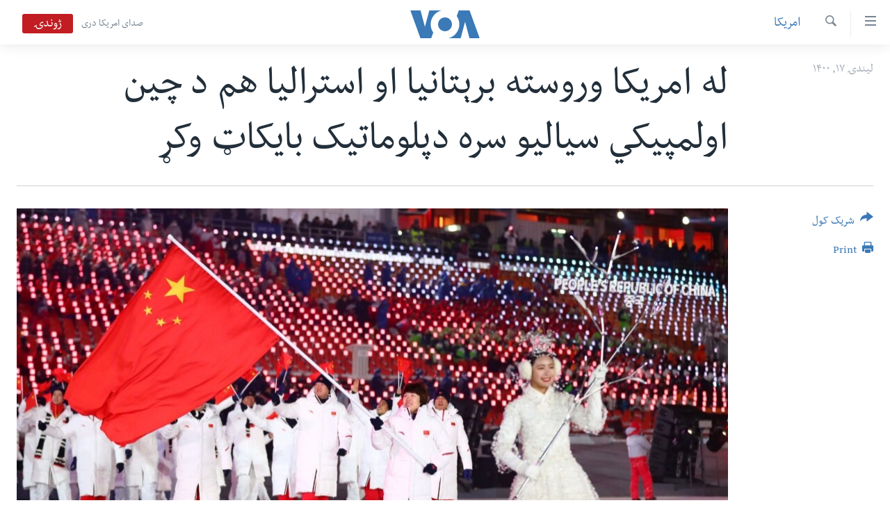

--- FILE ---
content_type: text/html; charset=utf-8
request_url: https://www.pashtovoa.com/a/us-uk-and-australia-boycott-china-olympic-/6344326.html
body_size: 11431
content:

<!DOCTYPE html>
<html lang="ps" dir="rtl" class="no-js">
<head>
<link href="/Content/responsive/VOA/pus-AF/VOA-pus-AF.css?&amp;av=0.0.0.0&amp;cb=306" rel="stylesheet"/>
<script src="https://tags.pashtovoa.com/voa-pangea/prod/utag.sync.js"></script> <script type='text/javascript' src='https://www.youtube.com/iframe_api' async></script>
<script type="text/javascript">
//a general 'js' detection, must be on top level in <head>, due to CSS performance
document.documentElement.className = "js";
var cacheBuster = "306";
var appBaseUrl = "/";
var imgEnhancerBreakpoints = [0, 144, 256, 408, 650, 1023, 1597];
var isLoggingEnabled = false;
var isPreviewPage = false;
var isLivePreviewPage = false;
if (!isPreviewPage) {
window.RFE = window.RFE || {};
window.RFE.cacheEnabledByParam = window.location.href.indexOf('nocache=1') === -1;
const url = new URL(window.location.href);
const params = new URLSearchParams(url.search);
// Remove the 'nocache' parameter
params.delete('nocache');
// Update the URL without the 'nocache' parameter
url.search = params.toString();
window.history.replaceState(null, '', url.toString());
} else {
window.addEventListener('load', function() {
const links = window.document.links;
for (let i = 0; i < links.length; i++) {
links[i].href = '#';
links[i].target = '_self';
}
})
}
var pwaEnabled = false;
var swCacheDisabled;
</script>
<meta charset="utf-8" />
<title>له امریکا وروسته برېتانیا او استرالیا هم د چین اولمپیکي سیالیو سره دپلوماتیک بایکاټ وکړ&#160; </title>
<meta name="description" content="له هغه وروسته چې د امریکا متحدو ایالتونو په چین کې د ژمي د اولمپیکي سیالیو سره دپلوماتیک بایکاټ اعلان کړ، د&#160;استرالیا او برېتانیا صدراعظمانو هم وویل چې د بیجینګ سیالۍ بایکاټ کوي.&#160;
" />
<meta name="keywords" content="لوبې, امریکا" />
<meta name="viewport" content="width=device-width, initial-scale=1.0" />
<meta http-equiv="X-UA-Compatible" content="IE=edge" />
<meta name="robots" content="max-image-preview:large"><meta property="fb:pages" content="122256314471875" />
<meta name="msvalidate.01" content="3286EE554B6F672A6F2E608C02343C0E" />
<link href="https://www.pashtovoa.com/a/us-uk-and-australia-boycott-china-olympic-/6344326.html" rel="canonical" />
<meta name="apple-mobile-web-app-title" content="VOA" />
<meta name="apple-mobile-web-app-status-bar-style" content="black" />
<meta name="apple-itunes-app" content="app-id=632618796, app-argument=//6344326.rtl" />
<meta content="له امریکا وروسته برېتانیا او استرالیا هم د چین اولمپیکي سیالیو سره دپلوماتیک بایکاټ وکړ " property="og:title" />
<meta content="له هغه وروسته چې د امریکا متحدو ایالتونو په چین کې د ژمي د اولمپیکي سیالیو سره دپلوماتیک بایکاټ اعلان کړ، د استرالیا او برېتانیا صدراعظمانو هم وویل چې د بیجینګ سیالۍ بایکاټ کوي.
" property="og:description" />
<meta content="article" property="og:type" />
<meta content="https://www.pashtovoa.com/a/us-uk-and-australia-boycott-china-olympic-/6344326.html" property="og:url" />
<meta content="د امریکا غږ اشنا راډیو" property="og:site_name" />
<meta content="https://www.facebook.com/voapashto" property="article:publisher" />
<meta content="https://gdb.voanews.com/66eacd0d-63bf-49b2-9c53-18cce4f5634e_w1200_h630.jpg" property="og:image" />
<meta content="1200" property="og:image:width" />
<meta content="630" property="og:image:height" />
<meta content="1348766985245277" property="fb:app_id" />
<meta content="summary_large_image" name="twitter:card" />
<meta content="@VOAPashto" name="twitter:site" />
<meta content="https://gdb.voanews.com/66eacd0d-63bf-49b2-9c53-18cce4f5634e_w1200_h630.jpg" name="twitter:image" />
<meta content="له امریکا وروسته برېتانیا او استرالیا هم د چین اولمپیکي سیالیو سره دپلوماتیک بایکاټ وکړ " name="twitter:title" />
<meta content="له هغه وروسته چې د امریکا متحدو ایالتونو په چین کې د ژمي د اولمپیکي سیالیو سره دپلوماتیک بایکاټ اعلان کړ، د استرالیا او برېتانیا صدراعظمانو هم وویل چې د بیجینګ سیالۍ بایکاټ کوي.
" name="twitter:description" />
<link rel="amphtml" href="https://www.pashtovoa.com/amp/us-uk-and-australia-boycott-china-olympic-/6344326.html" />
<script type="application/ld+json">{"articleSection":"امریکا","isAccessibleForFree":true,"headline":"له امریکا وروسته برېتانیا او استرالیا هم د چین اولمپیکي سیالیو سره دپلوماتیک بایکاټ وکړ ","inLanguage":"pus-AF","keywords":"لوبې, امریکا","author":{"@type":"Person","name":"VOA"},"datePublished":"2021-12-08 15:19:03Z","dateModified":"2021-12-09 12:31:03Z","publisher":{"logo":{"width":512,"height":220,"@type":"ImageObject","url":"https://www.pashtovoa.com/Content/responsive/VOA/pus-AF/img/logo.png"},"@type":"NewsMediaOrganization","url":"https://www.pashtovoa.com","sameAs":["https://www.facebook.com/voapashto","https://twitter.com/voapashto","https://www.youtube.com/voaafghanistan","https://www.instagram.com/voapashto/"],"name":"امریکا غږ","alternateName":""},"@context":"https://schema.org","@type":"NewsArticle","mainEntityOfPage":"https://www.pashtovoa.com/a/us-uk-and-australia-boycott-china-olympic-/6344326.html","url":"https://www.pashtovoa.com/a/us-uk-and-australia-boycott-china-olympic-/6344326.html","description":"له هغه وروسته چې د امریکا متحدو ایالتونو په چین کې د ژمي د اولمپیکي سیالیو سره دپلوماتیک بایکاټ اعلان کړ، د استرالیا او برېتانیا صدراعظمانو هم وویل چې د بیجینګ سیالۍ بایکاټ کوي. \r\n","image":{"width":1080,"height":608,"@type":"ImageObject","url":"https://gdb.voanews.com/66eacd0d-63bf-49b2-9c53-18cce4f5634e_w1080_h608.jpg"},"name":"له امریکا وروسته برېتانیا او استرالیا هم د چین اولمپیکي سیالیو سره دپلوماتیک بایکاټ وکړ "}</script>
<script src="/Scripts/responsive/infographics.b?v=dVbZ-Cza7s4UoO3BqYSZdbxQZVF4BOLP5EfYDs4kqEo1&amp;av=0.0.0.0&amp;cb=306"></script>
<script src="/Scripts/responsive/loader.b?v=Q26XNwrL6vJYKjqFQRDnx01Lk2pi1mRsuLEaVKMsvpA1&amp;av=0.0.0.0&amp;cb=306"></script>
<link rel="icon" type="image/svg+xml" href="/Content/responsive/VOA/img/webApp/favicon.svg" />
<link rel="alternate icon" href="/Content/responsive/VOA/img/webApp/favicon.ico" />
<link rel="apple-touch-icon" sizes="152x152" href="/Content/responsive/VOA/img/webApp/ico-152x152.png" />
<link rel="apple-touch-icon" sizes="144x144" href="/Content/responsive/VOA/img/webApp/ico-144x144.png" />
<link rel="apple-touch-icon" sizes="114x114" href="/Content/responsive/VOA/img/webApp/ico-114x114.png" />
<link rel="apple-touch-icon" sizes="72x72" href="/Content/responsive/VOA/img/webApp/ico-72x72.png" />
<link rel="apple-touch-icon-precomposed" href="/Content/responsive/VOA/img/webApp/ico-57x57.png" />
<link rel="icon" sizes="192x192" href="/Content/responsive/VOA/img/webApp/ico-192x192.png" />
<link rel="icon" sizes="128x128" href="/Content/responsive/VOA/img/webApp/ico-128x128.png" />
<meta name="msapplication-TileColor" content="#ffffff" />
<meta name="msapplication-TileImage" content="/Content/responsive/VOA/img/webApp/ico-144x144.png" />
<link rel="alternate" type="application/rss+xml" title="VOA - Top Stories [RSS]" href="/api/" />
<link rel="sitemap" type="application/rss+xml" href="/sitemap.xml" />
</head>
<body class=" nav-no-loaded cc_theme pg-article print-lay-article js-category-to-nav nojs-images ">
<script type="text/javascript" >
var analyticsData = {url:"https://www.pashtovoa.com/a/us-uk-and-australia-boycott-china-olympic-/6344326.html",property_id:"448",article_uid:"6344326",page_title:"له امریکا وروسته برېتانیا او استرالیا هم د چین اولمپیکي سیالیو سره دپلوماتیک بایکاټ وکړ ",page_type:"article",content_type:"article",subcontent_type:"article",last_modified:"2021-12-09 12:31:03Z",pub_datetime:"2021-12-08 15:19:03Z",pub_year:"2021",pub_month:"12",pub_day:"08",pub_hour:"15",pub_weekday:"Wednesday",section:"امریکا",english_section:"news-usa",byline:"",categories:"sports,news-usa",domain:"www.pashtovoa.com",language:"Pashto",language_service:"VOA Afghanistan",platform:"web",copied:"no",copied_article:"",copied_title:"",runs_js:"Yes",cms_release:"8.44.0.0.306",enviro_type:"prod",slug:"us-uk-and-australia-boycott-china-olympic-",entity:"VOA",short_language_service:"AFPA",platform_short:"W",page_name:"له امریکا وروسته برېتانیا او استرالیا هم د چین اولمپیکي سیالیو سره دپلوماتیک بایکاټ وکړ "};
</script>
<noscript><iframe src="https://www.googletagmanager.com/ns.html?id=GTM-N8MP7P" height="0" width="0" style="display:none;visibility:hidden"></iframe></noscript><script type="text/javascript" data-cookiecategory="analytics">
var gtmEventObject = Object.assign({}, analyticsData, {event: 'page_meta_ready'});window.dataLayer = window.dataLayer || [];window.dataLayer.push(gtmEventObject);
if (top.location === self.location) { //if not inside of an IFrame
var renderGtm = "true";
if (renderGtm === "true") {
(function(w,d,s,l,i){w[l]=w[l]||[];w[l].push({'gtm.start':new Date().getTime(),event:'gtm.js'});var f=d.getElementsByTagName(s)[0],j=d.createElement(s),dl=l!='dataLayer'?'&l='+l:'';j.async=true;j.src='//www.googletagmanager.com/gtm.js?id='+i+dl;f.parentNode.insertBefore(j,f);})(window,document,'script','dataLayer','GTM-N8MP7P');
}
}
</script>
<!--Analytics tag js version start-->
<script type="text/javascript" data-cookiecategory="analytics">
var utag_data = Object.assign({}, analyticsData, {});
if(typeof(TealiumTagFrom)==='function' && typeof(TealiumTagSearchKeyword)==='function') {
var utag_from=TealiumTagFrom();var utag_searchKeyword=TealiumTagSearchKeyword();
if(utag_searchKeyword!=null && utag_searchKeyword!=='' && utag_data["search_keyword"]==null) utag_data["search_keyword"]=utag_searchKeyword;if(utag_from!=null && utag_from!=='') utag_data["from"]=TealiumTagFrom();}
if(window.top!== window.self&&utag_data.page_type==="snippet"){utag_data.page_type = 'iframe';}
try{if(window.top!==window.self&&window.self.location.hostname===window.top.location.hostname){utag_data.platform = 'self-embed';utag_data.platform_short = 'se';}}catch(e){if(window.top!==window.self&&window.self.location.search.includes("platformType=self-embed")){utag_data.platform = 'cross-promo';utag_data.platform_short = 'cp';}}
(function(a,b,c,d){ a="https://tags.pashtovoa.com/voa-pangea/prod/utag.js"; b=document;c="script";d=b.createElement(c);d.src=a;d.type="text/java"+c;d.async=true; a=b.getElementsByTagName(c)[0];a.parentNode.insertBefore(d,a); })();
</script>
<!--Analytics tag js version end-->
<!-- Analytics tag management NoScript -->
<noscript>
<img style="position: absolute; border: none;" src="https://ssc.pashtovoa.com/b/ss/bbgprod,bbgentityvoa/1/G.4--NS/1275653730?pageName=voa%3aafpa%3aw%3aarticle%3a%d9%84%d9%87%20%d8%a7%d9%85%d8%b1%db%8c%da%a9%d8%a7%20%d9%88%d8%b1%d9%88%d8%b3%d8%aa%d9%87%20%d8%a8%d8%b1%db%90%d8%aa%d8%a7%d9%86%db%8c%d8%a7%20%d8%a7%d9%88%20%d8%a7%d8%b3%d8%aa%d8%b1%d8%a7%d9%84%db%8c%d8%a7%20%d9%87%d9%85%20%d8%af%20%da%86%db%8c%d9%86%20%d8%a7%d9%88%d9%84%d9%85%d9%be%db%8c%da%a9%d9%8a%20%d8%b3%db%8c%d8%a7%d9%84%db%8c%d9%88%20%d8%b3%d8%b1%d9%87%20%d8%af%d9%be%d9%84%d9%88%d9%85%d8%a7%d8%aa%db%8c%da%a9%20%d8%a8%d8%a7%db%8c%da%a9%d8%a7%d9%bc%20%d9%88%da%a9%da%93%c2%a0%20&amp;c6=%d9%84%d9%87%20%d8%a7%d9%85%d8%b1%db%8c%da%a9%d8%a7%20%d9%88%d8%b1%d9%88%d8%b3%d8%aa%d9%87%20%d8%a8%d8%b1%db%90%d8%aa%d8%a7%d9%86%db%8c%d8%a7%20%d8%a7%d9%88%20%d8%a7%d8%b3%d8%aa%d8%b1%d8%a7%d9%84%db%8c%d8%a7%20%d9%87%d9%85%20%d8%af%20%da%86%db%8c%d9%86%20%d8%a7%d9%88%d9%84%d9%85%d9%be%db%8c%da%a9%d9%8a%20%d8%b3%db%8c%d8%a7%d9%84%db%8c%d9%88%20%d8%b3%d8%b1%d9%87%20%d8%af%d9%be%d9%84%d9%88%d9%85%d8%a7%d8%aa%db%8c%da%a9%20%d8%a8%d8%a7%db%8c%da%a9%d8%a7%d9%bc%20%d9%88%da%a9%da%93%c2%a0%20&amp;v36=8.44.0.0.306&amp;v6=D=c6&amp;g=https%3a%2f%2fwww.pashtovoa.com%2fa%2fus-uk-and-australia-boycott-china-olympic-%2f6344326.html&amp;c1=D=g&amp;v1=D=g&amp;events=event1,event52&amp;c16=voa%20afghanistan&amp;v16=D=c16&amp;c5=news-usa&amp;v5=D=c5&amp;ch=%d8%a7%d9%85%d8%b1%db%8c%da%a9%d8%a7&amp;c15=pashto&amp;v15=D=c15&amp;c4=article&amp;v4=D=c4&amp;c14=6344326&amp;v14=D=c14&amp;v20=no&amp;c17=web&amp;v17=D=c17&amp;mcorgid=518abc7455e462b97f000101%40adobeorg&amp;server=www.pashtovoa.com&amp;pageType=D=c4&amp;ns=bbg&amp;v29=D=server&amp;v25=voa&amp;v30=448&amp;v105=D=User-Agent " alt="analytics" width="1" height="1" /></noscript>
<!-- End of Analytics tag management NoScript -->
<!--*** Accessibility links - For ScreenReaders only ***-->
<section>
<div class="sr-only">
<h2>د لاس رسي وړ اتصالات </h2>
<ul>
<li><a href="#content" data-disable-smooth-scroll="1">اصلي متن ته لاړ شئ</a></li>
<li><a href="#navigation" data-disable-smooth-scroll="1">عمومي لارښود ته لاړ شئ</a></li>
<li><a href="#txtHeaderSearch" data-disable-smooth-scroll="1">لټون ځای ته لاړ شئ</a></li>
</ul>
</div>
</section>
<div dir="rtl">
<div id="page">
<aside>
<div class="c-lightbox overlay-modal">
<div class="c-lightbox__intro">
<h2 class="c-lightbox__intro-title"></h2>
<button class="btn btn--rounded c-lightbox__btn c-lightbox__intro-next" title="بل">
<span class="ico ico--rounded ico-chevron-forward"></span>
<span class="sr-only">بل</span>
</button>
</div>
<div class="c-lightbox__nav">
<button class="btn btn--rounded c-lightbox__btn c-lightbox__btn--close" title="بندول">
<span class="ico ico--rounded ico-close"></span>
<span class="sr-only">بندول</span>
</button>
<button class="btn btn--rounded c-lightbox__btn c-lightbox__btn--prev" title="پخوانی">
<span class="ico ico--rounded ico-chevron-backward"></span>
<span class="sr-only">پخوانی</span>
</button>
<button class="btn btn--rounded c-lightbox__btn c-lightbox__btn--next" title="بل">
<span class="ico ico--rounded ico-chevron-forward"></span>
<span class="sr-only">بل</span>
</button>
</div>
<div class="c-lightbox__content-wrap">
<figure class="c-lightbox__content">
<span class="c-spinner c-spinner--lightbox">
<img src="/Content/responsive/img/player-spinner.png"
alt="please wait"
title="please wait" />
</span>
<div class="c-lightbox__img">
<div class="thumb">
<img src="" alt="" />
</div>
</div>
<figcaption>
<div class="c-lightbox__info c-lightbox__info--foot">
<span class="c-lightbox__counter"></span>
<span class="caption c-lightbox__caption"></span>
</div>
</figcaption>
</figure>
</div>
<div class="hidden">
<div class="content-advisory__box content-advisory__box--lightbox">
<span class="content-advisory__box-text">This image contains sensitive content which some people may find offensive or disturbing.</span>
<button class="btn btn--transparent content-advisory__box-btn m-t-md" value="text" type="button">
<span class="btn__text">
Click to reveal
</span>
</button>
</div>
</div>
</div>
<div class="print-dialogue">
<div class="container">
<h3 class="print-dialogue__title section-head">Print Options:</h3>
<div class="print-dialogue__opts">
<ul class="print-dialogue__opt-group">
<li class="form__group form__group--checkbox">
<input class="form__check " id="checkboxImages" name="checkboxImages" type="checkbox" checked="checked" />
<label for="checkboxImages" class="form__label m-t-md">Images</label>
</li>
<li class="form__group form__group--checkbox">
<input class="form__check " id="checkboxMultimedia" name="checkboxMultimedia" type="checkbox" checked="checked" />
<label for="checkboxMultimedia" class="form__label m-t-md">Multimedia</label>
</li>
</ul>
<ul class="print-dialogue__opt-group">
<li class="form__group form__group--checkbox">
<input class="form__check " id="checkboxEmbedded" name="checkboxEmbedded" type="checkbox" checked="checked" />
<label for="checkboxEmbedded" class="form__label m-t-md">Embedded Content</label>
</li>
<li class="hidden">
<input class="form__check " id="checkboxComments" name="checkboxComments" type="checkbox" />
<label for="checkboxComments" class="form__label m-t-md">Comments</label>
</li>
</ul>
</div>
<div class="print-dialogue__buttons">
<button class="btn btn--secondary close-button" type="button" title="لغو">
<span class="btn__text ">لغو</span>
</button>
<button class="btn btn-cust-print m-l-sm" type="button" title="Print">
<span class="btn__text ">Print</span>
</button>
</div>
</div>
</div>
<div class="ctc-message pos-fix">
<div class="ctc-message__inner">Link has been copied to clipboard</div>
</div>
</aside>
<div class="hdr-20 hdr-20--big">
<div class="hdr-20__inner">
<div class="hdr-20__max pos-rel">
<div class="hdr-20__side hdr-20__side--primary d-flex">
<label data-for="main-menu-ctrl" data-switcher-trigger="true" data-switch-target="main-menu-ctrl" class="burger hdr-trigger pos-rel trans-trigger" data-trans-evt="click" data-trans-id="menu">
<span class="ico ico-close hdr-trigger__ico hdr-trigger__ico--close burger__ico burger__ico--close"></span>
<span class="ico ico-menu hdr-trigger__ico hdr-trigger__ico--open burger__ico burger__ico--open"></span>
</label>
<div class="menu-pnl pos-fix trans-target" data-switch-target="main-menu-ctrl" data-trans-id="menu">
<div class="menu-pnl__inner">
<nav class="main-nav menu-pnl__item menu-pnl__item--first">
<ul class="main-nav__list accordeon" data-analytics-tales="false" data-promo-name="link" data-location-name="nav,secnav">
<li class="main-nav__item">
<a class="main-nav__item-name main-nav__item-name--link" href="http://m.pashtovoa.com/" title="کورپاڼه" >کورپاڼه</a>
</li>
<li class="main-nav__item">
<a class="main-nav__item-name main-nav__item-name--link" href="/p/6710.html" title="افغانستان" data-item-name="afghanistan" target="_blank" rel="noopener">افغانستان</a>
</li>
<li class="main-nav__item">
<a class="main-nav__item-name main-nav__item-name--link" href="/p/8992.html" title="سیمه" data-item-name="region" >سیمه</a>
</li>
<li class="main-nav__item">
<a class="main-nav__item-name main-nav__item-name--link" href="/p/8993.html" title="امریکا" data-item-name="usa" >امریکا</a>
</li>
<li class="main-nav__item">
<a class="main-nav__item-name main-nav__item-name--link" href="/p/8994.html" title="نړۍ" data-item-name="world-news" >نړۍ</a>
</li>
<li class="main-nav__item">
<a class="main-nav__item-name main-nav__item-name--link" href="/p/9232.html" title="ښځې او نجونې" data-item-name="women" >ښځې او نجونې</a>
</li>
<li class="main-nav__item">
<a class="main-nav__item-name main-nav__item-name--link" href="/p/6891.html" title="ځوانان" data-item-name="afghan-youth" >ځوانان</a>
</li>
<li class="main-nav__item">
<a class="main-nav__item-name main-nav__item-name--link" href="/p/9189.html" title="د بیان ازادي" data-item-name="press-freedoms" >د بیان ازادي</a>
</li>
<li class="main-nav__item">
<a class="main-nav__item-name main-nav__item-name--link" href="/p/9188.html" title="روغتیا" data-item-name="health" >روغتیا</a>
</li>
<li class="main-nav__item">
<a class="main-nav__item-name main-nav__item-name--link" href="https://editorials.voa.gov/z/6213" title="سرمقاله" target="_blank" rel="noopener">سرمقاله</a>
</li>
</ul>
</nav>
<div class="menu-pnl__item menu-pnl__item--social">
<h5 class="menu-pnl__sub-head">له مونږ سره په تماس کې پاتې شئ</h5>
<a href="https://www.facebook.com/voapashto" title="راډیو اشنا په فېسبوک" data-analytics-text="follow_on_facebook" class="btn btn--rounded btn--social-inverted menu-pnl__btn js-social-btn btn-facebook" target="_blank" rel="noopener">
<span class="ico ico-facebook-alt ico--rounded"></span>
</a>
<a href="https://twitter.com/voapashto" title="راډیو اشنا په ټویټر" data-analytics-text="follow_on_twitter" class="btn btn--rounded btn--social-inverted menu-pnl__btn js-social-btn btn-twitter" target="_blank" rel="noopener">
<span class="ico ico-twitter ico--rounded"></span>
</a>
<a href="https://www.youtube.com/voaafghanistan" title="Follow us on Youtube" data-analytics-text="follow_on_youtube" class="btn btn--rounded btn--social-inverted menu-pnl__btn js-social-btn btn-youtube" target="_blank" rel="noopener">
<span class="ico ico-youtube ico--rounded"></span>
</a>
<a href="https://www.instagram.com/voapashto/" title="Follow us on Instagram" data-analytics-text="follow_on_instagram" class="btn btn--rounded btn--social-inverted menu-pnl__btn js-social-btn btn-instagram" target="_blank" rel="noopener">
<span class="ico ico-instagram ico--rounded"></span>
</a>
</div>
<div class="menu-pnl__item">
<a href="/navigation/allsites" class="menu-pnl__item-link">
<span class="ico ico-languages "></span>
ژبې
</a>
</div>
</div>
</div>
<label data-for="top-search-ctrl" data-switcher-trigger="true" data-switch-target="top-search-ctrl" class="top-srch-trigger hdr-trigger">
<span class="ico ico-close hdr-trigger__ico hdr-trigger__ico--close top-srch-trigger__ico top-srch-trigger__ico--close"></span>
<span class="ico ico-search hdr-trigger__ico hdr-trigger__ico--open top-srch-trigger__ico top-srch-trigger__ico--open"></span>
</label>
<div class="srch-top srch-top--in-header" data-switch-target="top-search-ctrl">
<div class="container">
<form action="/s" class="srch-top__form srch-top__form--in-header" id="form-topSearchHeader" method="get" role="search"><label for="txtHeaderSearch" class="sr-only">لټون</label>
<input type="text" id="txtHeaderSearch" name="k" placeholder="search text ..." accesskey="s" value="" class="srch-top__input analyticstag-event" onkeydown="if (event.keyCode === 13) { FireAnalyticsTagEventOnSearch('search', $dom.get('#txtHeaderSearch')[0].value) }" />
<button title="لټون" type="submit" class="btn btn--top-srch analyticstag-event" onclick="FireAnalyticsTagEventOnSearch('search', $dom.get('#txtHeaderSearch')[0].value) ">
<span class="ico ico-search"></span>
</button></form>
</div>
</div>
<a href="/" class="main-logo-link">
<img src="/Content/responsive/VOA/pus-AF/img/logo-compact.svg" class="main-logo main-logo--comp" alt="site logo">
<img src="/Content/responsive/VOA/pus-AF/img/logo.svg" class="main-logo main-logo--big" alt="site logo">
</a>
</div>
<div class="hdr-20__side hdr-20__side--secondary d-flex">
<a href="https://www.darivoa.com" title="صدای امریکا دری" class="hdr-20__secondary-item hdr-20__secondary-item--lang" data-item-name="satellite">
صدای امریکا دری
</a>
<a href="/s" title="لټون" class="hdr-20__secondary-item hdr-20__secondary-item--search" data-item-name="search">
<span class="ico ico-search hdr-20__secondary-icon hdr-20__secondary-icon--search"></span>
</a>
<div class="hdr-20__secondary-item live-b-drop">
<div class="live-b-drop__off">
<a href="/live/video/421" class="live-b-drop__link" title="ژوندۍ" data-item-name="live">
<span class="badge badge--live-btn badge--live">
ژوندۍ
</span>
</a>
</div>
<div class="live-b-drop__on hidden">
<label data-for="live-ctrl" data-switcher-trigger="true" data-switch-target="live-ctrl" class="live-b-drop__label pos-rel">
<span class="badge badge--live badge--live-btn">
ژوندۍ
</span>
<span class="ico ico-close live-b-drop__label-ico live-b-drop__label-ico--close"></span>
</label>
<div class="live-b-drop__panel" id="targetLivePanelDiv" data-switch-target="live-ctrl"></div>
</div>
</div>
<div class="srch-bottom">
<form action="/s" class="srch-bottom__form d-flex" id="form-bottomSearch" method="get" role="search"><label for="txtSearch" class="sr-only">لټون</label>
<input type="search" id="txtSearch" name="k" placeholder="search text ..." accesskey="s" value="" class="srch-bottom__input analyticstag-event" onkeydown="if (event.keyCode === 13) { FireAnalyticsTagEventOnSearch('search', $dom.get('#txtSearch')[0].value) }" />
<button title="لټون" type="submit" class="btn btn--bottom-srch analyticstag-event" onclick="FireAnalyticsTagEventOnSearch('search', $dom.get('#txtSearch')[0].value) ">
<span class="ico ico-search"></span>
</button></form>
</div>
</div>
<img src="/Content/responsive/VOA/pus-AF/img/logo-print.gif" class="logo-print" alt="site logo">
<img src="/Content/responsive/VOA/pus-AF/img/logo-print_color.png" class="logo-print logo-print--color" alt="site logo">
</div>
</div>
</div>
<script>
if (document.body.className.indexOf('pg-home') > -1) {
var nav2In = document.querySelector('.hdr-20__inner');
var nav2Sec = document.querySelector('.hdr-20__side--secondary');
var secStyle = window.getComputedStyle(nav2Sec);
if (nav2In && window.pageYOffset < 150 && secStyle['position'] !== 'fixed') {
nav2In.classList.add('hdr-20__inner--big')
}
}
</script>
<div class="c-hlights c-hlights--breaking c-hlights--no-item" data-hlight-display="mobile,desktop">
<div class="c-hlights__wrap container p-0">
<div class="c-hlights__nav">
<a role="button" href="#" title="پخوانی">
<span class="ico ico-chevron-backward m-0"></span>
<span class="sr-only">پخوانی</span>
</a>
<a role="button" href="#" title="بل">
<span class="ico ico-chevron-forward m-0"></span>
<span class="sr-only">بل</span>
</a>
</div>
<span class="c-hlights__label">
<span class="">Breaking News</span>
<span class="switcher-trigger">
<label data-for="more-less-1" data-switcher-trigger="true" class="switcher-trigger__label switcher-trigger__label--more p-b-0" title="نور څرگند کړۍ">
<span class="ico ico-chevron-down"></span>
</label>
<label data-for="more-less-1" data-switcher-trigger="true" class="switcher-trigger__label switcher-trigger__label--less p-b-0" title="Show less">
<span class="ico ico-chevron-up"></span>
</label>
</span>
</span>
<ul class="c-hlights__items switcher-target" data-switch-target="more-less-1">
</ul>
</div>
</div> <div id="content">
<main class="container">
<div class="hdr-container">
<div class="row">
<div class="col-category col-xs-12 col-md-2 pull-left"> <div class="category js-category">
<a class="" href="/z/2341">امریکا</a> </div>
</div><div class="col-title col-xs-12 col-md-10 pull-right"> <h1 class="title pg-title">
له امریکا وروسته برېتانیا او استرالیا هم د چین اولمپیکي سیالیو سره دپلوماتیک بایکاټ وکړ&#160;
</h1>
</div><div class="col-publishing-details col-xs-12 col-sm-12 col-md-2 pull-left"> <div class="publishing-details ">
<div class="published">
<span class="date" >
<time pubdate="pubdate" datetime="2021-12-08T19:49:03+04:30">
لیندۍ ۱۷, ۱۴۰۰
</time>
</span>
</div>
</div>
</div><div class="col-lg-12 separator"> <div class="separator">
<hr class="title-line" />
</div>
</div><div class="col-multimedia col-xs-12 col-md-10 pull-right"> <div class="cover-media">
<figure class="media-image js-media-expand">
<div class="img-wrap">
<div class="thumb thumb16_9">
<img src="https://gdb.voanews.com/66eacd0d-63bf-49b2-9c53-18cce4f5634e_w250_r1_s.jpg" alt="د ۲۰۱۸ اولمپیکي سیالۍ چې په چین کې وې" />
</div>
</div>
<figcaption>
<span class="caption">د ۲۰۱۸ اولمپیکي سیالۍ چې په چین کې وې</span>
</figcaption>
</figure>
</div>
</div><div class="col-xs-12 col-md-2 pull-left article-share pos-rel"> <div class="share--box">
<div class="sticky-share-container" style="display:none">
<div class="container">
<a href="https://www.pashtovoa.com" id="logo-sticky-share">&nbsp;</a>
<div class="pg-title pg-title--sticky-share">
له امریکا وروسته برېتانیا او استرالیا هم د چین اولمپیکي سیالیو سره دپلوماتیک بایکاټ وکړ&#160;
</div>
<div class="sticked-nav-actions">
<!--This part is for sticky navigation display-->
<p class="buttons link-content-sharing p-0 ">
<button class="btn btn--link btn-content-sharing p-t-0 " id="btnContentSharing" value="text" role="Button" type="" title="د شریکولو نور انتخابونه وپلټئ">
<span class="ico ico-share ico--l"></span>
<span class="btn__text ">
شریک کول
</span>
</button>
</p>
<aside class="content-sharing js-content-sharing js-content-sharing--apply-sticky content-sharing--sticky"
role="complementary"
data-share-url="https://www.pashtovoa.com/a/us-uk-and-australia-boycott-china-olympic-/6344326.html" data-share-title="له امریکا وروسته برېتانیا او استرالیا هم د چین اولمپیکي سیالیو سره دپلوماتیک بایکاټ وکړ&#160; " data-share-text="له هغه وروسته چې د امریکا متحدو ایالتونو په چین کې د ژمي د اولمپیکي سیالیو سره دپلوماتیک بایکاټ اعلان کړ، د&#160;استرالیا او برېتانیا صدراعظمانو هم وویل چې د بیجینګ سیالۍ بایکاټ کوي.&#160;
">
<div class="content-sharing__popover">
<h6 class="content-sharing__title">شریک کول</h6>
<button href="#close" id="btnCloseSharing" class="btn btn--text-like content-sharing__close-btn">
<span class="ico ico-close ico--l"></span>
</button>
<ul class="content-sharing__list">
<li class="content-sharing__item">
<div class="ctc ">
<input type="text" class="ctc__input" readonly="readonly">
<a href="" js-href="https://www.pashtovoa.com/a/us-uk-and-australia-boycott-china-olympic-/6344326.html" class="content-sharing__link ctc__button">
<span class="ico ico-copy-link ico--rounded ico--s"></span>
<span class="content-sharing__link-text">Copy link</span>
</a>
</div>
</li>
<li class="content-sharing__item">
<a href="https://facebook.com/sharer.php?u=https%3a%2f%2fwww.pashtovoa.com%2fa%2fus-uk-and-australia-boycott-china-olympic-%2f6344326.html"
data-analytics-text="share_on_facebook"
title="Facebook" target="_blank"
class="content-sharing__link js-social-btn">
<span class="ico ico-facebook ico--rounded ico--s"></span>
<span class="content-sharing__link-text">Facebook</span>
</a>
</li>
<li class="content-sharing__item">
<a href="https://twitter.com/share?url=https%3a%2f%2fwww.pashtovoa.com%2fa%2fus-uk-and-australia-boycott-china-olympic-%2f6344326.html&amp;text=%d9%84%d9%87+%d8%a7%d9%85%d8%b1%db%8c%da%a9%d8%a7+%d9%88%d8%b1%d9%88%d8%b3%d8%aa%d9%87+%d8%a8%d8%b1%db%90%d8%aa%d8%a7%d9%86%db%8c%d8%a7+%d8%a7%d9%88+%d8%a7%d8%b3%d8%aa%d8%b1%d8%a7%d9%84%db%8c%d8%a7+%d9%87%d9%85+%d8%af+%da%86%db%8c%d9%86+%d8%a7%d9%88%d9%84%d9%85%d9%be%db%8c%da%a9%d9%8a+%d8%b3%db%8c%d8%a7%d9%84%db%8c%d9%88+%d8%b3%d8%b1%d9%87+%d8%af%d9%be%d9%84%d9%88%d9%85%d8%a7%d8%aa%db%8c%da%a9+%d8%a8%d8%a7%db%8c%da%a9%d8%a7%d9%bc+%d9%88%da%a9%da%93%c2%a0+"
data-analytics-text="share_on_twitter"
title="Twitter" target="_blank"
class="content-sharing__link js-social-btn">
<span class="ico ico-twitter ico--rounded ico--s"></span>
<span class="content-sharing__link-text">Twitter</span>
</a>
</li>
<li class="content-sharing__item">
<a href="https://telegram.me/share/url?url=https%3a%2f%2fwww.pashtovoa.com%2fa%2fus-uk-and-australia-boycott-china-olympic-%2f6344326.html"
data-analytics-text="share_on_telegram"
title="Telegram" target="_blank"
class="content-sharing__link js-social-btn">
<span class="ico ico-telegram ico--rounded ico--s"></span>
<span class="content-sharing__link-text">Telegram</span>
</a>
</li>
<li class="content-sharing__item">
<a href="mailto:?body=https%3a%2f%2fwww.pashtovoa.com%2fa%2fus-uk-and-australia-boycott-china-olympic-%2f6344326.html&amp;subject=له امریکا وروسته برېتانیا او استرالیا هم د چین اولمپیکي سیالیو سره دپلوماتیک بایکاټ وکړ&#160; "
title="Email"
class="content-sharing__link ">
<span class="ico ico-email ico--rounded ico--s"></span>
<span class="content-sharing__link-text">Email</span>
</a>
</li>
</ul>
</div>
</aside>
</div>
</div>
</div>
<div class="links">
<p class="buttons link-content-sharing p-0 ">
<button class="btn btn--link btn-content-sharing p-t-0 " id="btnContentSharing" value="text" role="Button" type="" title="د شریکولو نور انتخابونه وپلټئ">
<span class="ico ico-share ico--l"></span>
<span class="btn__text ">
شریک کول
</span>
</button>
</p>
<aside class="content-sharing js-content-sharing " role="complementary"
data-share-url="https://www.pashtovoa.com/a/us-uk-and-australia-boycott-china-olympic-/6344326.html" data-share-title="له امریکا وروسته برېتانیا او استرالیا هم د چین اولمپیکي سیالیو سره دپلوماتیک بایکاټ وکړ&#160; " data-share-text="له هغه وروسته چې د امریکا متحدو ایالتونو په چین کې د ژمي د اولمپیکي سیالیو سره دپلوماتیک بایکاټ اعلان کړ، د&#160;استرالیا او برېتانیا صدراعظمانو هم وویل چې د بیجینګ سیالۍ بایکاټ کوي.&#160;
">
<div class="content-sharing__popover">
<h6 class="content-sharing__title">شریک کول</h6>
<button href="#close" id="btnCloseSharing" class="btn btn--text-like content-sharing__close-btn">
<span class="ico ico-close ico--l"></span>
</button>
<ul class="content-sharing__list">
<li class="content-sharing__item">
<div class="ctc ">
<input type="text" class="ctc__input" readonly="readonly">
<a href="" js-href="https://www.pashtovoa.com/a/us-uk-and-australia-boycott-china-olympic-/6344326.html" class="content-sharing__link ctc__button">
<span class="ico ico-copy-link ico--rounded ico--l"></span>
<span class="content-sharing__link-text">Copy link</span>
</a>
</div>
</li>
<li class="content-sharing__item">
<a href="https://facebook.com/sharer.php?u=https%3a%2f%2fwww.pashtovoa.com%2fa%2fus-uk-and-australia-boycott-china-olympic-%2f6344326.html"
data-analytics-text="share_on_facebook"
title="Facebook" target="_blank"
class="content-sharing__link js-social-btn">
<span class="ico ico-facebook ico--rounded ico--l"></span>
<span class="content-sharing__link-text">Facebook</span>
</a>
</li>
<li class="content-sharing__item">
<a href="https://twitter.com/share?url=https%3a%2f%2fwww.pashtovoa.com%2fa%2fus-uk-and-australia-boycott-china-olympic-%2f6344326.html&amp;text=%d9%84%d9%87+%d8%a7%d9%85%d8%b1%db%8c%da%a9%d8%a7+%d9%88%d8%b1%d9%88%d8%b3%d8%aa%d9%87+%d8%a8%d8%b1%db%90%d8%aa%d8%a7%d9%86%db%8c%d8%a7+%d8%a7%d9%88+%d8%a7%d8%b3%d8%aa%d8%b1%d8%a7%d9%84%db%8c%d8%a7+%d9%87%d9%85+%d8%af+%da%86%db%8c%d9%86+%d8%a7%d9%88%d9%84%d9%85%d9%be%db%8c%da%a9%d9%8a+%d8%b3%db%8c%d8%a7%d9%84%db%8c%d9%88+%d8%b3%d8%b1%d9%87+%d8%af%d9%be%d9%84%d9%88%d9%85%d8%a7%d8%aa%db%8c%da%a9+%d8%a8%d8%a7%db%8c%da%a9%d8%a7%d9%bc+%d9%88%da%a9%da%93%c2%a0+"
data-analytics-text="share_on_twitter"
title="Twitter" target="_blank"
class="content-sharing__link js-social-btn">
<span class="ico ico-twitter ico--rounded ico--l"></span>
<span class="content-sharing__link-text">Twitter</span>
</a>
</li>
<li class="content-sharing__item">
<a href="https://telegram.me/share/url?url=https%3a%2f%2fwww.pashtovoa.com%2fa%2fus-uk-and-australia-boycott-china-olympic-%2f6344326.html"
data-analytics-text="share_on_telegram"
title="Telegram" target="_blank"
class="content-sharing__link js-social-btn">
<span class="ico ico-telegram ico--rounded ico--l"></span>
<span class="content-sharing__link-text">Telegram</span>
</a>
</li>
<li class="content-sharing__item">
<a href="mailto:?body=https%3a%2f%2fwww.pashtovoa.com%2fa%2fus-uk-and-australia-boycott-china-olympic-%2f6344326.html&amp;subject=له امریکا وروسته برېتانیا او استرالیا هم د چین اولمپیکي سیالیو سره دپلوماتیک بایکاټ وکړ&#160; "
title="Email"
class="content-sharing__link ">
<span class="ico ico-email ico--rounded ico--l"></span>
<span class="content-sharing__link-text">Email</span>
</a>
</li>
</ul>
</div>
</aside>
<p class="link-print visible-md visible-lg buttons p-0">
<button class="btn btn--link btn-print p-t-0" onclick="if (typeof FireAnalyticsTagEvent === 'function') {FireAnalyticsTagEvent({ on_page_event: 'print_story' });}return false" title="(CTRL+P)">
<span class="ico ico-print"></span>
<span class="btn__text">Print</span>
</button>
</p>
</div>
</div>
</div>
</div>
</div>
<div class="body-container">
<div class="row">
<div class="col-xs-12 col-sm-12 col-md-10 col-lg-10 pull-right">
<div class="row">
<div class="col-xs-12 col-sm-12 col-md-8 col-lg-8 pull-left bottom-offset content-offset">
<div id="article-content" class="content-floated-wrap fb-quotable">
<div class="wsw">
<p><strong>له هغه وروسته چې د امریکا متحدو ایالتونو په چین کې د ژمي د اولمپیکي سیالیو سره دپلوماتیک بایکاټ اعلان کړ، د استرالیا او برېتانیا صدراعظمانو هم وویل چې د بیجینګ سیالۍ بایکاټ کوي. </strong></p>
<p>واشنګټن وايي چې د چین له لوري‌ د بشري‌ حقونو څخه د سرغړونې له کبله به یې حکومتي‌ چارواکي په بېجېنګ کې د فبرورۍ په میاشت کې له اولمپیکي سیالیو سره دپلوماتیک پریکون کوي او دغه هیواد کې میشت دپلوماتان به یې په دغو سیالیو کې ګډون نکوي. </p>
<p>دا پرېکړه د واشنګټن او بېجېنګ ترمنځ د اړیکو د ښه کولو لپاره له څو اونیو خبرو اترو وروسته اعلان شوې ده.‌ </p>
<p>چین خبرداری ورکړی چې د امریکا متحده ایالتونه به د دغې پرېکړې «بیه پرې» کوي او بېجېنګ به د دغو اقداماتو ځواب ورکوي، خو په دې اړه یې نور جزیات نه دي ‌ورکړي. </p>
<p>په پارلمان کې د برېتانیا له صدراعظم بوریس جانسن څخه وپوښتل شو چې ایا د واشنګټن په پل به قدم کېږدي؟ هغه وویل: «په بېجینګ کې به د ژمي له اولمپیکي سیالیو سره عملآ دپلوماتیک بایکاټ وي. هېڅ یو وزیر او چارواکی به په دغو سیالیو کې برخه نه اخلي.» </p>
<p>خو ښاغلي‌ بوریس داسې اشاره ورکړه چې د برېتانیا وزرشکاران به په دغو اولمپیکي‌ لوبو کې سیالي کوي. هغه وویل: «زه فکر نکوم چې ورزشي بایکاټ معقول دی‌ او د حکومت تګلاره به پاتې وي.» </p>
<p>د استرالیا صدراعظم سکاټ موریسن هم د بیجینګ له اولمپیکي سیالیو سره بایکاټ اعلان کړی. </p>
<p>ښاغلي موریسن وویل دا پرېکړه یې ځکه کړې چې استرالیا د سینک یانګ په ایالت کې د بشري حقونو څخه د سرغړونو د ادعاو په اړه د خبرو لپاره له چین سره د دپلوماتیکو چاینلونو په بیا پرانیستلو کې ستونزې ګالي. همدغه راز بیجینګ د استرالیا د وارداتو په وړاندې اقدامات هم کړي ‌دي. </p>
<p>هغه وویل: «دا د حیرانتیا خبره نه ده او د استرالیا هېڅ حکومتي چارواکی به په دغو سیالو کې د ګډون لپاره چین ته نه ځي.» </p>
<p>د رویټرز خبري اژانس وايي‌ د استرالیا د اولمپیک کمېټې ویلي چې دا بایکاټ به د دغه هېواد د ورزشکارانو په ترتیباتو او چمتوالي کوم اغیز ونکړي. </p>
<p>د چین د بهرنیو چارو وزارت ویاند وانګ وینبن په بیجینګ کې خبریالانو ته وویل چې د استرالیا «سیاستوال په سیاسي مسائیلو» بوخت دي. هغه زیاته کړه، «که هغوی راځي‌ یا نه راځي، هېڅوک یې کیسه کې نه دي.» </p>
<p>د امریکا د متحدو ایالتونو نورو ایتلافیانو لا په دې اړه کومه څرګندونه نه ده کړې. </p>
<p>د چین حکومت تورن دی چې په سین یانګ کې یې اویغور مسلمانان په اجباري کمپونو کې بند کړي، د دېن پرېښودو او شاقه کارونو کولو ته یې مجبوري او نور بشري حقونو یې هم تر پښو لاندې کړي دي. </p>
<p>چین دا او د بشري‌ حقونو د سرغړونو تورونه رد کړي دي او هغه یې جوړې شوې ادعاوې بللې دي. </p>
</div>
</div>
</div>
<div class="col-xs-12 col-sm-12 col-md-4 col-lg-4 pull-left design-top-offset"> <div class="media-block-wrap">
<h2 class="section-head">اړوند</h2>
<div class="row">
<ul>
<li class="col-xs-12 col-sm-6 col-md-12 col-lg-12 mb-grid">
<div class="media-block ">
<a href="/a/us-china-summit-/6311865.html" class="img-wrap img-wrap--t-spac img-wrap--size-4 img-wrap--float" title="د امریکا او چین جمهور رئیسان د سیالۍ په تنظیم غږیږي">
<div class="thumb thumb16_9">
<noscript class="nojs-img">
<img src="https://gdb.voanews.com/3e0bd714-e7d2-49b3-adc4-02ee8205abc1_cx13_cy21_cw79_w100_r1.jpg" alt="د امریکا او چین جمهور رئیسان د سیالۍ په تنظیم غږیږي" />
</noscript>
<img data-src="https://gdb.voanews.com/3e0bd714-e7d2-49b3-adc4-02ee8205abc1_cx13_cy21_cw79_w33_r1.jpg" src="" alt="د امریکا او چین جمهور رئیسان د سیالۍ په تنظیم غږیږي" class=""/>
</div>
</a>
<div class="media-block__content media-block__content--h">
<a href="/a/us-china-summit-/6311865.html">
<h4 class="media-block__title media-block__title--size-4" title="د امریکا او چین جمهور رئیسان د سیالۍ په تنظیم غږیږي">
د امریکا او چین جمهور رئیسان د سیالۍ په تنظیم غږیږي
</h4>
</a>
</div>
</div>
</li>
<li class="col-xs-12 col-sm-6 col-md-12 col-lg-12 mb-grid">
<div class="media-block ">
<a href="/a/china-and-usa-presidents-talked-face-to-face-/6315544.html" class="img-wrap img-wrap--t-spac img-wrap--size-4 img-wrap--float" title="د امریکا او چین جمهور رئیسانو په یو لړ مهمو مسائیلو مخامخ خبرې وکړې">
<div class="thumb thumb16_9">
<noscript class="nojs-img">
<img src="https://gdb.voanews.com/1d5f9cf2-4ee9-47bb-bce8-90f2c1ebb6bc_cx0_cy2_cw0_w100_r1.jpg" alt="د امریکا او چین جمهور رئیسانو په یو لړ مهمو مسائیلو مخامخ خبرې وکړې" />
</noscript>
<img data-src="https://gdb.voanews.com/1d5f9cf2-4ee9-47bb-bce8-90f2c1ebb6bc_cx0_cy2_cw0_w33_r1.jpg" src="" alt="د امریکا او چین جمهور رئیسانو په یو لړ مهمو مسائیلو مخامخ خبرې وکړې" class=""/>
</div>
</a>
<div class="media-block__content media-block__content--h">
<a href="/a/china-and-usa-presidents-talked-face-to-face-/6315544.html">
<h4 class="media-block__title media-block__title--size-4" title="د امریکا او چین جمهور رئیسانو په یو لړ مهمو مسائیلو مخامخ خبرې وکړې">
د امریکا او چین جمهور رئیسانو په یو لړ مهمو مسائیلو مخامخ خبرې وکړې
</h4>
</a>
</div>
</div>
</li>
<li class="col-xs-12 col-sm-6 col-md-12 col-lg-12 mb-grid">
<div class="media-block ">
<a href="/a/australia-us-uk-sing-nuclear-sub-marine-deal-/6322611.html" class="img-wrap img-wrap--t-spac img-wrap--size-4 img-wrap--float" title="امریکا، بریتانیا او اسټرالیا د اتومي اوبتلونو تړون لاسلیک کړ">
<div class="thumb thumb16_9">
<noscript class="nojs-img">
<img src="https://gdb.voanews.com/776be6fc-6355-4ed3-ba8e-6aa8c2371a8d_w100_r1.jpg" alt="امریکا، بریتانیا او اسټرالیا د اتومي اوبتلونو تړون لاسلیک کړ" />
</noscript>
<img data-src="https://gdb.voanews.com/776be6fc-6355-4ed3-ba8e-6aa8c2371a8d_w33_r1.jpg" src="" alt="امریکا، بریتانیا او اسټرالیا د اتومي اوبتلونو تړون لاسلیک کړ" class=""/>
</div>
</a>
<div class="media-block__content media-block__content--h">
<a href="/a/australia-us-uk-sing-nuclear-sub-marine-deal-/6322611.html">
<h4 class="media-block__title media-block__title--size-4" title="امریکا، بریتانیا او اسټرالیا د اتومي اوبتلونو تړون لاسلیک کړ">
امریکا، بریتانیا او اسټرالیا د اتومي اوبتلونو تړون لاسلیک کړ
</h4>
</a>
</div>
</div>
</li>
<li class="col-xs-12 col-sm-6 col-md-12 col-lg-12 mb-grid">
<div class="media-block ">
<a href="/a/china-behinde-a-big-hack-/6330727.html" class="img-wrap img-wrap--t-spac img-wrap--size-4 img-wrap--float" title="د سایبري امنیت کارپوهان: له چین څخه ترسره کېدونکي سایبري بریدونه زیات او پېچلي شویدي">
<div class="thumb thumb16_9">
<noscript class="nojs-img">
<img src="https://gdb.voanews.com/6adb4ad0-4e9a-43da-9d53-8c80f1ea504c_cx3_cy3_cw80_w100_r1.png" alt="د سایبري امنیت کارپوهان: له چین څخه ترسره کېدونکي سایبري بریدونه زیات او پېچلي شویدي" />
</noscript>
<img data-src="https://gdb.voanews.com/6adb4ad0-4e9a-43da-9d53-8c80f1ea504c_cx3_cy3_cw80_w33_r1.png" src="" alt="د سایبري امنیت کارپوهان: له چین څخه ترسره کېدونکي سایبري بریدونه زیات او پېچلي شویدي" class=""/>
</div>
</a>
<div class="media-block__content media-block__content--h">
<a href="/a/china-behinde-a-big-hack-/6330727.html">
<h4 class="media-block__title media-block__title--size-4" title="د سایبري امنیت کارپوهان: له چین څخه ترسره کېدونکي سایبري بریدونه زیات او پېچلي شویدي">
د سایبري امنیت کارپوهان: له چین څخه ترسره کېدونکي سایبري بریدونه زیات او پېچلي شویدي
</h4>
</a>
</div>
</div>
</li>
<li class="col-xs-12 col-sm-6 col-md-12 col-lg-12 mb-grid">
<div class="media-block ">
<a href="/a/china-usa--relationship-/6336808.html" class="img-wrap img-wrap--t-spac img-wrap--size-4 img-wrap--float" title="د امریکا د دفاع وزیر د چین د نظامي ظرفیت په اړه اندېښنه وښوده&#160;">
<div class="thumb thumb16_9">
<noscript class="nojs-img">
<img src="https://gdb.voanews.com/2c13964a-0c35-43b1-ae7b-a45c1d82458f_cx0_cy1_cw0_w100_r1.jpg" alt="د امریکا د دفاع وزیر د چین د نظامي ظرفیت په اړه اندېښنه وښوده&#160;" />
</noscript>
<img data-src="https://gdb.voanews.com/2c13964a-0c35-43b1-ae7b-a45c1d82458f_cx0_cy1_cw0_w33_r1.jpg" src="" alt="د امریکا د دفاع وزیر د چین د نظامي ظرفیت په اړه اندېښنه وښوده&#160;" class=""/>
</div>
</a>
<div class="media-block__content media-block__content--h">
<a href="/a/china-usa--relationship-/6336808.html">
<h4 class="media-block__title media-block__title--size-4" title="د امریکا د دفاع وزیر د چین د نظامي ظرفیت په اړه اندېښنه وښوده&#160;">
د امریکا د دفاع وزیر د چین د نظامي ظرفیت په اړه اندېښنه وښوده&#160;
</h4>
</a>
</div>
</div>
</li>
<li class="col-xs-12 col-sm-6 col-md-12 col-lg-12 mb-grid">
<div class="media-block ">
<a href="/a/pentagon-us-nearly-doubled-military-personnel-stationed-in-taiwan-this-year-/6337792.html" class="img-wrap img-wrap--t-spac img-wrap--size-4 img-wrap--float" title="امریکا سږ کال تایوان کې خپل پرسونل کابو دوه برابره کړی">
<div class="thumb thumb16_9">
<noscript class="nojs-img">
<img src="https://gdb.voanews.com/3fd15f44-f680-4014-a913-33734cc15ec6_w100_r1.jpg" alt="امریکا سږ کال تایوان کې خپل پرسونل کابو دوه برابره کړی" />
</noscript>
<img data-src="https://gdb.voanews.com/3fd15f44-f680-4014-a913-33734cc15ec6_w33_r1.jpg" src="" alt="امریکا سږ کال تایوان کې خپل پرسونل کابو دوه برابره کړی" class=""/>
</div>
</a>
<div class="media-block__content media-block__content--h">
<a href="/a/pentagon-us-nearly-doubled-military-personnel-stationed-in-taiwan-this-year-/6337792.html">
<h4 class="media-block__title media-block__title--size-4" title="امریکا سږ کال تایوان کې خپل پرسونل کابو دوه برابره کړی">
امریکا سږ کال تایوان کې خپل پرسونل کابو دوه برابره کړی
</h4>
</a>
</div>
</div>
</li>
</ul>
</div>
</div>
<div class="region">
<div class="media-block-wrap" id="wrowblock-23095_21" data-area-id=R1_1>
<h2 class="section-head">
ډیر لوستل شوي </h2>
<div class="row trends-wg">
<a href="/a/trump-hegseth-/8070134.html" class="col-xs-12 col-sm-6 col-md-12 col-lg-12 trends-wg__item mb-grid">
<span class="trends-wg__item-inner">
<span class="trends-wg__item-number">۱</span>
<h4 class="trends-wg__item-txt">
ټرمپ: په ۲۰۲۶ کې به د امریکا د پوځ په لاغښتلي کولو څه باندې یو تریلیون ډالر لګوو
</h4>
</span>
</a>
<a href="/a/trump-unveils-us-plan-to-end-gaza-war-after-securing-israeli-backing-says-hamas-should-accept-or-face-destruction-by-israel-/8070063.html" class="col-xs-12 col-sm-6 col-md-12 col-lg-12 trends-wg__item mb-grid">
<span class="trends-wg__item-inner">
<span class="trends-wg__item-number">۲</span>
<h4 class="trends-wg__item-txt">
ټرمپ د غزې د جګړې پای ته رسولو لپاره د امریکا پلان اعلان کړ
</h4>
</span>
</a>
<a href="/a/trump-says-hamas-has-3-or-4-days-to-accept-us-plan-for-ending-war-with-israel-or-face-very-sad-end-/8070126.html" class="col-xs-12 col-sm-6 col-md-12 col-lg-12 trends-wg__item mb-grid">
<span class="trends-wg__item-inner">
<span class="trends-wg__item-number">۳</span>
<h4 class="trends-wg__item-txt">
حماس ته د ټرمپ خبرداری: په ۳ یا ۴ ورځو کې د امریکا پلان ومنئ، او یا به &#39;خواشینوونکي انجام&#39; سره مخامخ شی
</h4>
</span>
</a>
<a href="/a/unama-calls-on-taliban-to-immediately-and-fully-restore-nationwide-internet-/8070104.html" class="col-xs-12 col-sm-6 col-md-12 col-lg-12 trends-wg__item mb-grid">
<span class="trends-wg__item-inner">
<span class="trends-wg__item-number">۴</span>
<h4 class="trends-wg__item-txt">
یوناما له طالبانو وغوښتل چې انټرنټ او ټیلفوني اړیکې دې ژر بیرته فعال کړي
</h4>
</span>
</a>
</div>
</div>
</div>
</div>
</div>
</div>
</div>
</div>
</main>
<a class="btn pos-abs p-0 lazy-scroll-load" data-ajax="true" data-ajax-mode="replace" data-ajax-update="#ymla-section" data-ajax-url="/part/section/5/8840" href="/p/8840.html" loadonce="true" title="نور دلته ولولئ">​</a> <div id="ymla-section" class="clear ymla-section"></div>
</div>
<footer role="contentinfo">
<div id="foot" class="foot">
<div class="container">
<div class="foot-nav collapsed" id="foot-nav">
<div class="menu">
<ul class="items">
<li class="socials block-socials">
<span class="handler" id="socials-handler">
له مونږ سره په تماس کې پاتې شئ
</span>
<div class="inner">
<ul class="subitems follow">
<li>
<a href="https://www.facebook.com/voapashto" title="راډیو اشنا په فېسبوک" data-analytics-text="follow_on_facebook" class="btn btn--rounded js-social-btn btn-facebook" target="_blank" rel="noopener">
<span class="ico ico-facebook-alt ico--rounded"></span>
</a>
</li>
<li>
<a href="https://twitter.com/voapashto" title="راډیو اشنا په ټویټر" data-analytics-text="follow_on_twitter" class="btn btn--rounded js-social-btn btn-twitter" target="_blank" rel="noopener">
<span class="ico ico-twitter ico--rounded"></span>
</a>
</li>
<li>
<a href="https://www.youtube.com/voaafghanistan" title="Follow us on Youtube" data-analytics-text="follow_on_youtube" class="btn btn--rounded js-social-btn btn-youtube" target="_blank" rel="noopener">
<span class="ico ico-youtube ico--rounded"></span>
</a>
</li>
<li>
<a href="https://www.instagram.com/voapashto/" title="Follow us on Instagram" data-analytics-text="follow_on_instagram" class="btn btn--rounded js-social-btn btn-instagram" target="_blank" rel="noopener">
<span class="ico ico-instagram ico--rounded"></span>
</a>
</li>
<li>
<a href="/rssfeeds" title="RSS" data-analytics-text="follow_on_rss" class="btn btn--rounded js-social-btn btn-rss" >
<span class="ico ico-rss ico--rounded"></span>
</a>
</li>
<li>
<a href="/podcasts" title="Podcast" data-analytics-text="follow_on_podcast" class="btn btn--rounded js-social-btn btn-podcast" >
<span class="ico ico-podcast ico--rounded"></span>
</a>
</li>
<li>
<a href="/subscribe.html" title="Subscribe" data-analytics-text="follow_on_subscribe" class="btn btn--rounded js-social-btn btn-email" >
<span class="ico ico-email ico--rounded"></span>
</a>
</li>
</ul>
</div>
</li>
<li class="block-primary collapsed collapsible item">
<span class="handler">
معلومات
<span title="close tab" class="ico ico-chevron-up"></span>
<span title="open tab" class="ico ico-chevron-down"></span>
<span title="add" class="ico ico-plus"></span>
<span title="remove" class="ico ico-minus"></span>
</span>
<div class="inner">
<ul class="subitems">
<li class="subitem">
<a class="handler" href="/p/5270.html" title="اړیکې" >اړیکې</a>
</li>
<li class="subitem">
<a class="handler" href="/p/7113.html" title="زموږ په اړه" >زموږ په اړه</a>
</li>
<li class="subitem">
<a class="handler" href="/p/7288.html" title="٥٠٨ ماده" >٥٠٨ ماده</a>
</li>
<li class="subitem">
<a class="handler" href="https://www.voanews.com/p/5338.html" title="ستاسې محرمیت" >ستاسې محرمیت</a>
</li>
</ul>
</div>
</li>
<li class="block-primary collapsed collapsible item">
<span class="handler">
نورې ژبې
<span title="close tab" class="ico ico-chevron-up"></span>
<span title="open tab" class="ico ico-chevron-down"></span>
<span title="add" class="ico ico-plus"></span>
<span title="remove" class="ico ico-minus"></span>
</span>
<div class="inner">
<ul class="subitems">
<li class="subitem">
<a class="handler" href="http://www.darivoa.com/" title="صدای امریکا دری" >صدای امریکا دری</a>
</li>
<li class="subitem">
<a class="handler" href="http://www.voadeewaradio.com/" title="ډیوه راډیو" >ډیوه راډیو</a>
</li>
<li class="subitem">
<a class="handler" href="http://www.voanews.com/" title="VOA English" >VOA English</a>
</li>
<li class="subitem">
<a class="handler" href="http://www.urduvoa.com/" title="وائس آف امریکہ" target="_blank" rel="noopener">وائس آف امریکہ</a>
</li>
</ul>
</div>
</li>
</ul>
</div>
</div>
<div class="foot__item foot__item--copyrights">
<p class="copyright"></p>
</div>
</div>
</div>
</footer> </div>
</div>
<script defer src="/Scripts/responsive/serviceWorkerInstall.js?cb=306"></script>
<script type="text/javascript">
// opera mini - disable ico font
if (navigator.userAgent.match(/Opera Mini/i)) {
document.getElementsByTagName("body")[0].className += " can-not-ff";
}
// mobile browsers test
if (typeof RFE !== 'undefined' && RFE.isMobile) {
if (RFE.isMobile.any()) {
document.getElementsByTagName("body")[0].className += " is-mobile";
}
else {
document.getElementsByTagName("body")[0].className += " is-not-mobile";
}
}
</script>
<script src="/conf.js?x=306" type="text/javascript"></script>
<div class="responsive-indicator">
<div class="visible-xs-block">XS</div>
<div class="visible-sm-block">SM</div>
<div class="visible-md-block">MD</div>
<div class="visible-lg-block">LG</div>
</div>
<script type="text/javascript">
var bar_data = {
"apiId": "6344326",
"apiType": "1",
"isEmbedded": "0",
"culture": "pus-AF",
"cookieName": "cmsLoggedIn",
"cookieDomain": "www.pashtovoa.com"
};
</script>
<div id="scriptLoaderTarget" style="display:none;contain:strict;"></div>
</body>
</html>